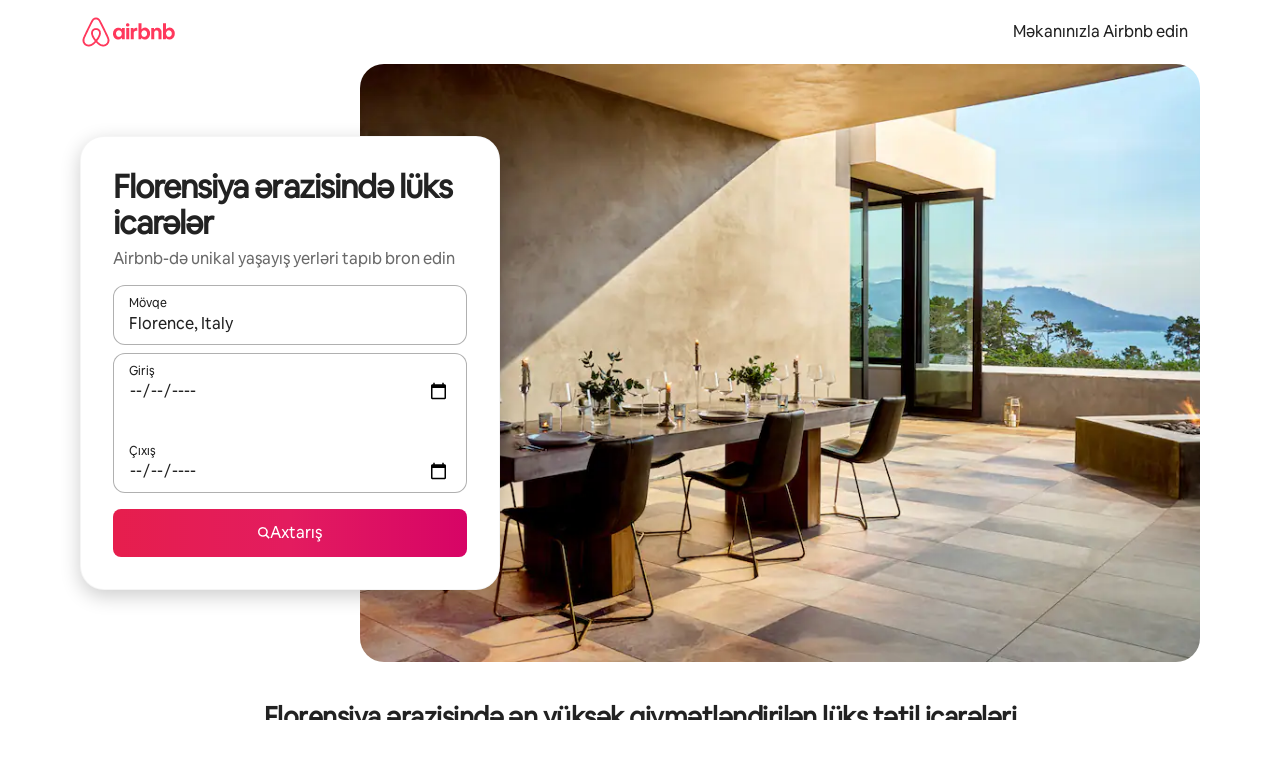

--- FILE ---
content_type: text/javascript
request_url: https://a0.muscache.com/airbnb/static/packages/web/common/frontend/moment-more-formats/src/locale/az.2ec93bdcad.js
body_size: 721
content:
__d(function(g,r,i,_a,m,e,d){"use strict";var n;n=function(n){var a={1:"-inci",5:"-inci",8:"-inci",70:"-inci",80:"-inci",2:"-nci",7:"-nci",20:"-nci",50:"-nci",3:"-\xfcnc\xfc",4:"-\xfcnc\xfc",100:"-\xfcnc\xfc",6:"-nc\u0131",9:"-uncu",10:"-uncu",30:"-uncu",60:"-\u0131nc\u0131",90:"-\u0131nc\u0131"};return n.defineLocale("az",{months:"yanvar_fevral_mart_aprel_may_iyun_iyul_avqust_sentyabr_oktyabr_noyabr_dekabr".split("_"),monthsShort:"yan_fev_mar_apr_may_iyn_iyl_avq_sen_okt_noy_dek".split("_"),weekdays:"Bazar_Bazar ert\u0259si_\xc7\u0259r\u015F\u0259nb\u0259 ax\u015Fam\u0131_\xc7\u0259r\u015F\u0259nb\u0259_C\xfcm\u0259 ax\u015Fam\u0131_C\xfcm\u0259_\u015E\u0259nb\u0259".split("_"),weekdaysShort:"Baz_BzE_\xc7Ax_\xc7\u0259r_CAx_C\xfcm_\u015E\u0259n".split("_"),weekdaysMin:"Bz_BE_\xc7A_\xc7\u0259_CA_C\xfc_\u015E\u0259".split("_"),weekdaysParseExact:!0,longDateFormat:{LT:"HH:mm",LTS:"HH:mm:ss",L:"DD.MM.YYYY",LL:"D MMMM YYYY",LLL:"D MMMM YYYY HH:mm",LLLL:"dddd, D MMMM YYYY HH:mm"},calendar:{sameDay:"[bug\xfcn saat] LT",nextDay:"[sabah saat] LT",nextWeek:"[g\u0259l\u0259n h\u0259ft\u0259] dddd [saat] LT",lastDay:"[d\xfcn\u0259n] LT",lastWeek:"[ke\xe7\u0259n h\u0259ft\u0259] dddd [saat] LT",sameElse:"L"},relativeTime:{future:"%s sonra",past:"%s \u0259vv\u0259l",s:"bir ne\xe7\u0259 saniy\u0259",ss:"%d saniy\u0259",m:"bir d\u0259qiq\u0259",mm:"%d d\u0259qiq\u0259",h:"bir saat",hh:"%d saat",d:"bir g\xfcn",dd:"%d g\xfcn",M:"bir ay",MM:"%d ay",y:"bir il",yy:"%d il"},meridiemParse:/gec\u0259|s\u0259h\u0259r|g\xfcnd\xfcz|ax\u015fam/,isPM:function(n){return/^(g\xfcnd\xfcz|ax\u015fam)$/.test(n)},meridiem:function(n,a,t){return n<4?"gec\u0259":n<12?"s\u0259h\u0259r":n<17?"g\xfcnd\xfcz":"ax\u015Fam"},dayOfMonthOrdinalParse:/\d{1,2}-(\u0131nc\u0131|inci|nci|\xfcnc\xfc|nc\u0131|uncu)/,ordinal:function(n){if(0===n)return n+"-\u0131nc\u0131";var t=n%10;return n+(a[t]||a[n%100-t]||a[n>=100?100:null])},week:{dow:1,doy:7}})},"object"==typeof e&&void 0!==m&&"function"==typeof r?n(r(d[0])):"function"==typeof define&&define.amd?define(["../moment"],n):n((void 0).moment)},"175ed4",["1772c9"]);
__d(function(g,r,i,a,m,e,d){"use strict";var _=(0,r(d[0]).default)(r(d[1]));r(d[2]),_.default.updateLocale("az",{weekdaysShort:"B._B.e._\xc7.a._\xc7._C.a._C._\u015E.".split("_"),weekdaysMin:"B._B.e._\xc7.a._\xc7._C.a._C._\u015E.".split("_")})},"b1d3b1",["ba7a76","1772c9","175ed4"]);
__r("b1d3b1");
//# sourceMappingURL=https://sourcemaps.d.musta.ch/airbnb/static/packages/web/common/frontend/moment-more-formats/src/locale/az.053407bbf7.js.map